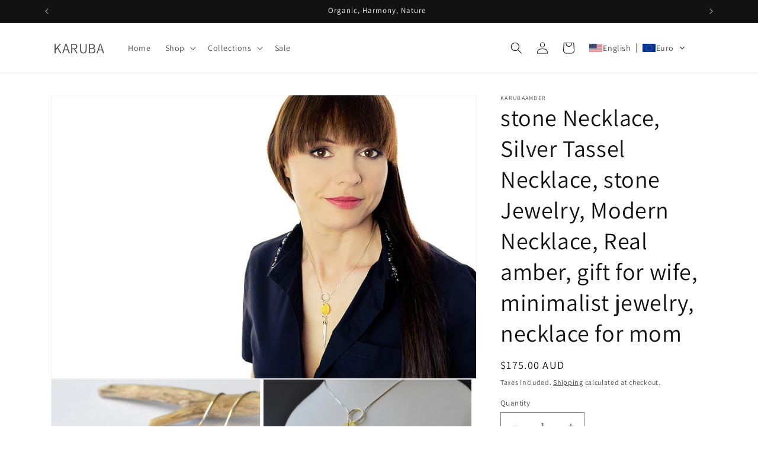

--- FILE ---
content_type: image/svg+xml
request_url: https://app.transtore.app/flags/dk.svg
body_size: -245
content:
<svg xmlns="http://www.w3.org/2000/svg" viewBox="0 0 37 28"><path fill="#c60c30" d="M0 0h37v28H0z"/><path fill="#fff" d="M0 12h12V0h4v12h21v4H16v12h-4V16H0z"/></svg>

--- FILE ---
content_type: image/svg+xml
request_url: https://app.transtore.app/flags/sj.svg
body_size: 886
content:
<svg width="32" height="24" viewBox="0 0 32 24" fill="none" xmlns="http://www.w3.org/2000/svg" xmlns:xlink="http://www.w3.org/1999/xlink">
<rect width="32" height="24" fill="url(#pattern0_111377_33340)"/>
<defs>
<pattern id="pattern0_111377_33340" patternContentUnits="objectBoundingBox" width="1" height="1">
<use xlink:href="#image0_111377_33340" transform="scale(0.005 0.00666667)"/>
</pattern>
<image id="image0_111377_33340" width="200" height="150" preserveAspectRatio="none" xlink:href="[data-uri]"/>
</defs>
</svg>


--- FILE ---
content_type: image/svg+xml
request_url: https://app.transtore.app/flags/gb.svg
body_size: 4783
content:
<svg width="32" height="24" viewBox="0 0 32 24" fill="none" xmlns="http://www.w3.org/2000/svg" xmlns:xlink="http://www.w3.org/1999/xlink">
<rect width="32" height="24" fill="url(#pattern0_111377_33228)"/>
<defs>
<pattern id="pattern0_111377_33228" patternContentUnits="objectBoundingBox" width="1" height="1">
<use xlink:href="#image0_111377_33228" transform="scale(0.005 0.00666667)"/>
</pattern>
<image id="image0_111377_33228" width="200" height="150" preserveAspectRatio="none" xlink:href="[data-uri]"/>
</defs>
</svg>


--- FILE ---
content_type: image/svg+xml
request_url: https://app.transtore.app/flags/ck.svg
body_size: 7
content:
<svg xmlns="http://www.w3.org/2000/svg" xmlns:xlink="http://www.w3.org/1999/xlink" width="1200" height="600" viewBox="0 0 9600 4800"><defs><clipPath id="a"><path d="M0 0h12v6H0z"/></clipPath><clipPath id="b"><path d="M0 0v1.5h8V4zm6 0H3v4h-5z"/></clipPath></defs><g transform="scale(800)" stroke-width=".6" fill="#012169" clip-path="url(#a)"><path d="M0 0h12v6H0z"/><path stroke="#fff" d="M0 0l6 3M0 3l6-3"/><path stroke="#c8102e" stroke-width=".4" clip-path="url(#b)" d="M0 0l6 3M0 3l6-3"/><path stroke="#fff" stroke-width="1" d="M3 0v4M0 1.5h7"/><path stroke="#c8102e" d="M3 0v4M0 1.5h7"/><path d="M0 3h6V0h6v6H0z"/></g><g transform="translate(7200 2400)"><g id="d"><path id="c" fill="#fff" d="M0-1992l81 249h261l-211 153 81 249L0-1494l-212 153 81-249-211-153h261z"/><use transform="rotate(24)" xlink:href="#c"/><use transform="rotate(48)" xlink:href="#c"/></g><use transform="rotate(72)" xlink:href="#d"/><use transform="rotate(144)" xlink:href="#d"/><use transform="rotate(216)" xlink:href="#d"/><use transform="rotate(288)" xlink:href="#d"/></g></svg>

--- FILE ---
content_type: image/svg+xml
request_url: https://app.transtore.app/flags/fr.svg
body_size: 61
content:
<svg width="32" height="24" viewBox="0 0 32 24" fill="none" xmlns="http://www.w3.org/2000/svg" xmlns:xlink="http://www.w3.org/1999/xlink">
<rect width="32" height="24" fill="url(#pattern0_111377_33262)"/>
<defs>
<pattern id="pattern0_111377_33262" patternContentUnits="objectBoundingBox" width="1" height="1">
<use xlink:href="#image0_111377_33262" transform="scale(0.03125 0.0416667)"/>
</pattern>
<image id="image0_111377_33262" width="32" height="24" preserveAspectRatio="none" xlink:href="[data-uri]"/>
</defs>
</svg>


--- FILE ---
content_type: image/svg+xml
request_url: https://app.transtore.app/flags/gr.svg
body_size: 15454
content:
<svg width="32" height="24" viewBox="0 0 32 24" fill="none" xmlns="http://www.w3.org/2000/svg" xmlns:xlink="http://www.w3.org/1999/xlink">
<rect width="32" height="24" fill="url(#pattern0_111377_33270)"/>
<defs>
<pattern id="pattern0_111377_33270" patternContentUnits="objectBoundingBox" width="1" height="1">
<use xlink:href="#image0_111377_33270" transform="scale(0.000439453 0.000585937)"/>
</pattern>
<image id="image0_111377_33270" width="2560" height="1707" preserveAspectRatio="none" xlink:href="[data-uri]"/>
</defs>
</svg>


--- FILE ---
content_type: image/svg+xml
request_url: https://app.transtore.app/flags/rs.svg
body_size: 13965
content:
<svg width="32" height="24" viewBox="0 0 32 24" fill="none" xmlns="http://www.w3.org/2000/svg" xmlns:xlink="http://www.w3.org/1999/xlink">
<rect width="32" height="24" fill="url(#pattern0_111377_33222)"/>
<defs>
<pattern id="pattern0_111377_33222" patternContentUnits="objectBoundingBox" width="1" height="1">
<use xlink:href="#image0_111377_33222" transform="matrix(0.005 0 0 0.00666667 -0.0625 0)"/>
</pattern>
<image id="image0_111377_33222" width="225" height="150" preserveAspectRatio="none" xlink:href="[data-uri]"/>
</defs>
</svg>


--- FILE ---
content_type: image/svg+xml
request_url: https://app.transtore.app/flags/tr.svg
body_size: 3922
content:
<svg width="32" height="24" viewBox="0 0 32 24" fill="none" xmlns="http://www.w3.org/2000/svg" xmlns:xlink="http://www.w3.org/1999/xlink">
<rect width="32" height="24" fill="url(#pattern0_111377_33350)"/>
<defs>
<pattern id="pattern0_111377_33350" patternContentUnits="objectBoundingBox" width="1" height="1">
<use xlink:href="#image0_111377_33350" transform="scale(0.005 0.00666667)"/>
</pattern>
<image id="image0_111377_33350" width="200" height="150" preserveAspectRatio="none" xlink:href="[data-uri]"/>
</defs>
</svg>


--- FILE ---
content_type: image/svg+xml
request_url: https://app.transtore.app/flags/ro.svg
body_size: -279
content:
<svg xmlns="http://www.w3.org/2000/svg" width="600" height="400" viewBox="0 0 3 2"><path fill="#002B7F" d="M0 0h3v2H0z"/><path fill="#FCD116" d="M1 0h2v2H1z"/><path fill="#CE1126" d="M2 0h1v2H2z"/></svg>

--- FILE ---
content_type: image/svg+xml
request_url: https://app.transtore.app/flags/sk.svg
body_size: 467
content:
<svg version="1.1" id="Layer_1" xmlns="http://www.w3.org/2000/svg" x="0" y="0" viewBox="0 0 900 600" xml:space="preserve"><style>.st0{fill:#ee1c25}.st1{fill:#0b4ea2}.st2{fill:#fff}</style><path class="st0" d="M0 0h900v600H0z"/><path class="st1" d="M0 0h900v400H0z"/><path class="st2" d="M0 0h900v200H0z"/><path id="_x3C_Path_x3E_" class="st2" d="M393.479 141H146.358l-.847 8.059c-.184 1.752-4.511 43.971-4.511 136.69 0 43.563 14.726 81.996 43.77 114.23 20.349 22.585 46.923 41.599 81.242 58.129l3.905 1.881 3.906-1.881c34.32-16.53 60.896-35.544 81.246-58.129 29.044-32.234 43.771-70.667 43.771-114.23 0-92.718-4.328-134.938-4.512-136.69l-.849-8.059z"/><path class="st0" d="M269.917 450C220.577 426.234 150 379.062 150 285.749S154.461 150 154.461 150H385.376s4.463 42.437 4.463 135.749c0 93.313-70.578 140.485-119.922 164.251z"/><path class="st2" d="M280.484 261.284c13.36.216 39.425.739 62.635-7.027 0 0-.613 8.306-.613 17.98 0 9.677.613 17.982.613 17.982-21.289-7.125-47.58-7.273-62.635-7.082v51.539H259.38v-51.539c-15.055-.191-41.345-.043-62.635 7.082 0 0 .613-8.305.613-17.982 0-9.675-.613-17.98-.613-17.98 23.21 7.766 49.275 7.243 62.635 7.027v-32.368c-12.177-.108-29.723.473-49.563 7.113 0 0 .613-8.305.613-17.982 0-9.676-.613-17.981-.613-17.981 19.81 6.628 37.336 7.219 49.509 7.114-.626-20.498-6.597-46.332-6.597-46.332s12.289.959 17.202.959c4.918 0 17.203-.959 17.203-.959s-5.969 25.835-6.596 46.33c12.174.106 29.699-.485 49.509-7.114 0 0-.613 8.305-.613 17.981 0 9.677.613 17.982.613 17.982-19.839-6.639-37.386-7.221-49.563-7.113V261.284z"/><path class="st1" d="M269.904 329.094c-24.852 0-38.163 34.469-38.163 34.469s-7.385-16.344-27.661-16.344c-13.719 0-23.829 12.201-30.256 23.5 24.959 39.705 64.78 64.207 96.079 79.281 31.305-15.075 71.152-39.571 96.112-79.281-6.427-11.299-16.537-23.5-30.256-23.5-20.277 0-27.693 16.344-27.693 16.344s-13.308-34.469-38.162-34.469z"/></svg>

--- FILE ---
content_type: image/svg+xml
request_url: https://app.transtore.app/flags/my.svg
body_size: 3988
content:
<svg width="32" height="24" viewBox="0 0 32 24" fill="none" xmlns="http://www.w3.org/2000/svg" xmlns:xlink="http://www.w3.org/1999/xlink">
<rect width="32" height="24" fill="url(#pattern0_111377_33306)"/>
<defs>
<pattern id="pattern0_111377_33306" patternContentUnits="objectBoundingBox" width="1" height="1">
<use xlink:href="#image0_111377_33306" transform="scale(0.005 0.00666667)"/>
</pattern>
<image id="image0_111377_33306" width="200" height="150" preserveAspectRatio="none" xlink:href="[data-uri]"/>
</defs>
</svg>


--- FILE ---
content_type: image/svg+xml
request_url: https://app.transtore.app/flags/am.svg
body_size: 204
content:
<svg width="32" height="24" viewBox="0 0 32 24" fill="none" xmlns="http://www.w3.org/2000/svg" xmlns:xlink="http://www.w3.org/1999/xlink">
<rect width="32" height="24" fill="url(#pattern0_111377_33238)"/>
<defs>
<pattern id="pattern0_111377_33238" patternContentUnits="objectBoundingBox" width="1" height="1">
<use xlink:href="#image0_111377_33238" transform="scale(0.005 0.00666667)"/>
</pattern>
<image id="image0_111377_33238" width="200" height="150" preserveAspectRatio="none" xlink:href="[data-uri]"/>
</defs>
</svg>


--- FILE ---
content_type: image/svg+xml
request_url: https://app.transtore.app/flags/nc.svg
body_size: 250
content:
<svg xmlns="http://www.w3.org/2000/svg" xmlns:xlink="http://www.w3.org/1999/xlink" width="900" height="450"><path fill="#009543" d="M0 0h900v450H0z"/><path fill="#ed4135" d="M0 0h900v300H0z"/><path fill="#0035ad" d="M0 0h900v150H0z"/><circle stroke="#000" stroke-width="5" fill="#fae600" cx="300" cy="225" r="147.48"/><path stroke="#000" stroke-width="6" d="M275 247h50m-50-37h50M300 78v252"/><path d="M240.62 360.419c60.191 24.58 116.608 1.51 116.608 1.51s-21.297-23.048-32.214-32.047c-10.653-8.778-41.991-8.431-52.685 0-8.924 7.038-34.52 32.97-31.709 30.537z"/><ellipse cx="300" cy="293" rx="16.5" ry="24"/><ellipse cx="300" cy="228.5" rx="20" ry="12.66"/><circle cx="300" cy="170" r="20"/><path d="M324 95.5c-.006-.013 1.733 2.87-1.913 9.436-17.426 31.383-34.913 32.061-38.232 34.764-3.658 2.978-5.202 2.774-5.202 2.774.261-2.688.504-13.679.695-14.738 2.645-14.663 24.796-14.461 42.132-29.476 2.708-2.345 2.514-2.773 2.514-2.773z"/><g id="a"><path d="M265.5 163s3.914 11.23 4.5 22.5c.935 17.997 18.18 18.5 30 18.5v-10c-8.859 0-16.553-1.317-23-14.5-3.18-6.503-11.5-16.5-11.5-16.5zM265 308s6.296-7.765 13.662-25.975C282.505 272.525 291.612 267 300 267v-14c-19.028 0-28.15 7.055-29.113 17.363C268.91 291.541 265 308 265 308z"/></g><use xlink:href="#a" transform="matrix(-1 0 0 1 600 0)"/></svg>

--- FILE ---
content_type: image/svg+xml
request_url: https://app.transtore.app/flags/mk.svg
body_size: 6257
content:
<svg width="32" height="24" viewBox="0 0 32 24" fill="none" xmlns="http://www.w3.org/2000/svg" xmlns:xlink="http://www.w3.org/1999/xlink">
<rect width="32" height="24" fill="url(#pattern0_111377_33216)"/>
<defs>
<pattern id="pattern0_111377_33216" patternContentUnits="objectBoundingBox" width="1" height="1">
<use xlink:href="#image0_111377_33216" transform="scale(0.005 0.00666667)"/>
</pattern>
<image id="image0_111377_33216" width="200" height="150" preserveAspectRatio="none" xlink:href="[data-uri]"/>
</defs>
</svg>


--- FILE ---
content_type: image/svg+xml
request_url: https://app.transtore.app/flags/il.svg
body_size: 3618
content:
<svg width="32" height="24" viewBox="0 0 32 24" fill="none" xmlns="http://www.w3.org/2000/svg" xmlns:xlink="http://www.w3.org/1999/xlink">
<rect width="32" height="24" fill="url(#pattern0_111377_33284)"/>
<defs>
<pattern id="pattern0_111377_33284" patternContentUnits="objectBoundingBox" width="1" height="1">
<use xlink:href="#image0_111377_33284" transform="scale(0.005 0.00666667)"/>
</pattern>
<image id="image0_111377_33284" width="200" height="150" preserveAspectRatio="none" xlink:href="[data-uri]"/>
</defs>
</svg>


--- FILE ---
content_type: image/svg+xml
request_url: https://app.transtore.app/flags/to.svg
body_size: 1109
content:
<svg width="32" height="24" viewBox="0 0 32 24" fill="none" xmlns="http://www.w3.org/2000/svg" xmlns:xlink="http://www.w3.org/1999/xlink">
<rect width="32" height="24" fill="url(#pattern0_111377_33348)"/>
<defs>
<pattern id="pattern0_111377_33348" patternContentUnits="objectBoundingBox" width="1" height="1">
<use xlink:href="#image0_111377_33348" transform="scale(0.005 0.00666667)"/>
</pattern>
<image id="image0_111377_33348" width="200" height="150" preserveAspectRatio="none" xlink:href="[data-uri]"/>
</defs>
</svg>


--- FILE ---
content_type: image/svg+xml
request_url: https://app.transtore.app/flags/tk.svg
body_size: 148
content:
<svg xmlns="http://www.w3.org/2000/svg" xmlns:xlink="http://www.w3.org/1999/xlink" width="1800" height="900"><defs><g id="b"><g id="a"><path d="M1 0H0v.5z" transform="translate(0 -.325)"/><path d="M1 0H0v-.5z" transform="rotate(-36 .5 -.162)"/></g><use xlink:href="#a" transform="rotate(72)"/><use xlink:href="#a" transform="rotate(144)"/><use xlink:href="#a" transform="rotate(216)"/><use xlink:href="#a" transform="rotate(288)"/></g></defs><path fill="#012169" d="M0 0h1800v900H0z"/><g fill="#ffd100"><path d="M329.376 777.265c-17.934-.15 168.624-99.431 324.77-226.6C858.788 384 1299.54 117.157 1429.115 73.796c13.543-4.532-27.776 23.073-33.14 32.016-138.341 163.74-27.925 472.724 144.973 628.048 51.99 39.763 49.327 41.85 145.707 45.746v9l-1357.28-11.34zM318.125 795.325S304.962 804.727 305 811.73c.043 7.772 14.766 18.047 14.766 18.047l1338.745 14.765 24.609-16.406-34.453-21.328-1330.542-11.484z"/></g><g fill="#fff"><use xlink:href="#b" transform="matrix(45 0 0 45 342.957 112.581)"/><use xlink:href="#b" transform="matrix(37.5 0 0 37.5 521.205 267.53)"/><use xlink:href="#b" transform="matrix(45 0 0 45 135 321.808)"/><use xlink:href="#b" transform="matrix(52.5 0 0 52.5 342.957 652.581)"/></g></svg>

--- FILE ---
content_type: image/svg+xml
request_url: https://app.transtore.app/flags/vu.svg
body_size: 743
content:
<svg version="1.0" xmlns="http://www.w3.org/2000/svg" xmlns:xlink="http://www.w3.org/1999/xlink" width="600" height="360" viewBox="0 0 950 570"><path fill="#d21034" d="M0 0h950v285H0z"/><path fill="#009543" d="M0 285h950v285H0z"/><path d="M0 0l552.813 285L0 570z"/><path d="M0 234h950v102H0z"/><path d="M0 40.502L474.251 285 0 529.496z" fill="#fdce12"/><path fill="#fdce12" d="M0 270h950v30H0z"/><path d="M0 74.255L408.782 285 0 495.745z"/><path d="M115.481 339.524V372c28.253 0 83.7-21.65 83.7-91.356 0-69.706-59.144-82.644-76.835-82.644C104.656 198 50 210.674 50 267.706c0 57.032 53.6 62.313 64.161 62.313s50.167-9.506 45.679-52.28c0 12.146-13.73 37.758-42.511 37.758-28.78 0-46.734-21.388-46.734-42.51 0-21.124 17.426-49.376 47.79-49.376s52.543 26.931 52.543 54.128c0 27.196-21.386 61.785-55.447 61.785z" fill="#fdce12"/><g id="a" fill="#fdce12"><path d="M90.728 297.245l1.683 1.089s13.367-30.496 49.309-52.18c-4.555 2.475-28.615 14.456-50.992 51.091z" stroke="#fdce12"/><path d="M94.193 291.997s-4.158-8.515-.495-12.277c3.664-3.763 1.981 10 1.981 10l1.584-2.277s-2.476-10.397.297-12.575c2.772-2.178 1.386 10 1.386 10l1.683-2.178s-1.782-10.099.891-11.981c2.674-1.881.991 9.506.991 9.506l1.98-2.278s-1.485-9.604 1.782-11.881c3.268-2.278.396 9.109.396 9.109l2.178-2.376s-.99-8.813 1.783-10.793c2.772-1.98.396 8.317.396 8.317l1.98-2.079s-.594-8.218 2.079-10.099c2.674-1.882.198 7.822.198 7.822l2.08-1.981s-.495-8.218 2.871-9.802c3.366-1.584-.594 7.723-.594 7.723l2.277-1.98s.693-9.604 3.565-10.496c2.871-.891-1.287 8.516-1.287 8.516l2.079-1.684s1.089-8.218 4.257-9.208c3.169-.99-1.98 7.525-1.98 7.525l2.079-1.584s2.278-8.218 5.248-9.109c2.971-.891-3.069 7.723-3.069 7.723l1.98-1.386s3.267-7.427 5.941-7.922c2.673-.495-2.971 6.139-2.971 6.139l2.476-1.485s4.257-7.723 5.743-5.347c1.485 2.377-5.941 5.842-5.941 5.842l-2.476 1.386s9.011-4.257 10.1-2.079c1.089 2.178-12.377 3.565-12.377 3.565l-2.178 1.485s9.01-2.476 7.921-.198c-1.089 2.277-10 1.782-10 1.782l-2.08 1.485s9.01-2.178 7.822-.099c-1.188 2.079-10 1.881-10 1.881l-2.178 1.783s8.812-2.278 7.525.396c-1.288 2.673-11.288 2.574-11.288 2.574l-2.475 2.277s9.307-3.168 8.515-.693c-.792 2.476-11.387 3.763-11.387 3.763l-2.376 2.376s10-3.366 7.03-.297c-2.97 3.07-10.198 3.862-10.198 3.862l-2.872 3.465s9.902-5.941 8.515-2.574c-1.386 3.366-11.089 5.644-11.089 5.644l-1.98 2.376s8.911-5.149 8.02-2.277c-.891 2.871-10.397 5.94-10.397 5.94l-1.584 2.179s10.495-6.238 9.604-3.07c-.891 3.169-10.891 5.446-10.891 5.446l-1.287 1.98s9.703-5.544 9.802-2.871c.099 2.673-11.387 5.347-11.387 5.347l-.198-2.278z"/></g><use xlink:href="#a" transform="matrix(-1 0 0 1 238.5 0)"/></svg>

--- FILE ---
content_type: image/svg+xml
request_url: https://app.transtore.app/flags/wf.svg
body_size: -210
content:
<svg xmlns="http://www.w3.org/2000/svg" width="900" height="600" viewBox="0 0 150 100"><path fill="#ED2939" d="M0 0h150v100H0z"/><path fill="#FFF" d="M0 0h40v40H0z"/><path fill="#002395" d="M0 0h20v40H0z"/><path fill="none" stroke="#FFF" d="M0 40h60V0"/><path fill="#FFF" d="M105 46L93 34h24zm-4 4L89 38v24zm4 4L93 66h24zm4-4l12-12v24z"/></svg>